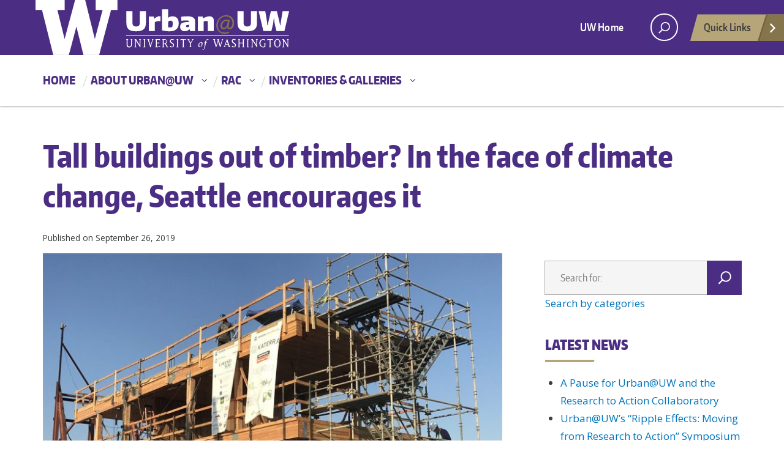

--- FILE ---
content_type: text/html; charset=UTF-8
request_url: https://urban.uw.edu/news/tall-buildings-out-of-timber-in-the-face-of-climate-change-seattle-encourages-it/
body_size: 15319
content:
<!DOCTYPE html><html xmlns="http://www.w3.org/1999/xhtml" lang="en" xml:lang="en" class="no-js"> <head> <title> Tall buildings out of timber? In the face of climate change, Seattle encourages it | Urban@UW </title> <meta charset="utf-8"> <meta name="description" content="In the next few years, Ballard will be home to Seattle's first high-rise made almost entirely out of wood. A new study led by Indroneil Gaguly, associate professor of UW's School of Environmental and Forest Sciences, claims that construction on a cross-laminated timber high-rise emits roughly 25% less carbon dioxide than if the high-rise were concrete."> <meta name="viewport" content="width=device-width, initial-scale=1">  <meta name='robots' content='max-image-preview:large'><link rel='dns-prefetch' href='//fonts.googleapis.com'><link rel="alternate" type="application/rss+xml" title="Urban@UW &raquo; Feed" href="/feed/"><link rel="alternate" title="oEmbed (JSON)" type="application/json+oembed" href="/wp-json/oembed/1.0/embed?url=https%3A%2F%2Furban.uw.edu%2Fnews%2Ftall-buildings-out-of-timber-in-the-face-of-climate-change-seattle-encourages-it%2F"><link rel="alternate" title="oEmbed (XML)" type="text/xml+oembed" href="/wp-json/oembed/1.0/embed?url=https%3A%2F%2Furban.uw.edu%2Fnews%2Ftall-buildings-out-of-timber-in-the-face-of-climate-change-seattle-encourages-it%2F&#038;format=xml"><script src="//www.googletagmanager.com/gtag/js?id=G-LCDKCYCX1N"  data-cfasync="false" data-wpfc-render="false" type="text/javascript" async></script><script data-cfasync="false" data-wpfc-render="false" type="text/javascript">var mi_version = '9.11.1';var mi_track_user = true;var mi_no_track_reason = '';var MonsterInsightsDefaultLocations = {"page_location":"https:\/\/urban.uw.edu\/news\/tall-buildings-out-of-timber-in-the-face-of-climate-change-seattle-encourages-it\/"};if ( typeof MonsterInsightsPrivacyGuardFilter === 'function' ) {var MonsterInsightsLocations = (typeof MonsterInsightsExcludeQuery === 'object') ? MonsterInsightsPrivacyGuardFilter( MonsterInsightsExcludeQuery ) : MonsterInsightsPrivacyGuardFilter( MonsterInsightsDefaultLocations );} else {var MonsterInsightsLocations = (typeof MonsterInsightsExcludeQuery === 'object') ? MonsterInsightsExcludeQuery : MonsterInsightsDefaultLocations;}var disableStrs = [
'ga-disable-G-LCDKCYCX1N',];
function __gtagTrackerIsOptedOut() {for (var index = 0; index < disableStrs.length; index++) {if (document.cookie.indexOf(disableStrs[index] + '=true') > -1) {return true;}}return false;}
if (__gtagTrackerIsOptedOut()) {for (var index = 0; index < disableStrs.length; index++) {window[disableStrs[index]] = true;}}
function __gtagTrackerOptout() {for (var index = 0; index < disableStrs.length; index++) {document.cookie = disableStrs[index] + '=true; expires=Thu, 31 Dec 2099 23:59:59 UTC; path=/';window[disableStrs[index]] = true;}}if ('undefined' === typeof gaOptout) {function gaOptout() {__gtagTrackerOptout();}}window.dataLayer = window.dataLayer || [];window.MonsterInsightsDualTracker = {helpers: {},trackers: {},};if (mi_track_user) {function __gtagDataLayer() {dataLayer.push(arguments);}function __gtagTracker(type, name, parameters) {if (!parameters) {parameters = {};}if (parameters.send_to) {__gtagDataLayer.apply(null, arguments);return;}if (type === 'event') {parameters.send_to = monsterinsights_frontend.v4_id;var hookName = name;if (typeof parameters['event_category'] !== 'undefined') {hookName = parameters['event_category'] + ':' + name;}if (typeof MonsterInsightsDualTracker.trackers[hookName] !== 'undefined') {MonsterInsightsDualTracker.trackers[hookName](parameters);} else {__gtagDataLayer('event', name, parameters);}} else {__gtagDataLayer.apply(null, arguments);}}__gtagTracker('js', new Date());__gtagTracker('set', {'developer_id.dZGIzZG': true,});if ( MonsterInsightsLocations.page_location ) {__gtagTracker('set', MonsterInsightsLocations);}__gtagTracker('config', 'G-LCDKCYCX1N', {"forceSSL":"true","link_attribution":"true"} );window.gtag = __gtagTracker;(function () {

var noopfn = function () {return null;};var newtracker = function () {return new Tracker();};var Tracker = function () {return null;};var p = Tracker.prototype;p.get = noopfn;p.set = noopfn;p.send = function () {var args = Array.prototype.slice.call(arguments);args.unshift('send');__gaTracker.apply(null, args);};var __gaTracker = function () {var len = arguments.length;if (len === 0) {return;}var f = arguments[len - 1];if (typeof f !== 'object' || f === null || typeof f.hitCallback !== 'function') {if ('send' === arguments[0]) {var hitConverted, hitObject = false, action;if ('event' === arguments[1]) {if ('undefined' !== typeof arguments[3]) {hitObject = {'eventAction': arguments[3],'eventCategory': arguments[2],'eventLabel': arguments[4],'value': arguments[5] ? arguments[5] : 1,}}}if ('pageview' === arguments[1]) {if ('undefined' !== typeof arguments[2]) {hitObject = {'eventAction': 'page_view','page_path': arguments[2],}}}if (typeof arguments[2] === 'object') {hitObject = arguments[2];}if (typeof arguments[5] === 'object') {Object.assign(hitObject, arguments[5]);}if ('undefined' !== typeof arguments[1].hitType) {hitObject = arguments[1];if ('pageview' === hitObject.hitType) {hitObject.eventAction = 'page_view';}}if (hitObject) {action = 'timing' === arguments[1].hitType ? 'timing_complete' : hitObject.eventAction;hitConverted = mapArgs(hitObject);__gtagTracker('event', action, hitConverted);}}return;}function mapArgs(args) {var arg, hit = {};var gaMap = {'eventCategory': 'event_category','eventAction': 'event_action','eventLabel': 'event_label','eventValue': 'event_value','nonInteraction': 'non_interaction','timingCategory': 'event_category','timingVar': 'name','timingValue': 'value','timingLabel': 'event_label','page': 'page_path','location': 'page_location','title': 'page_title','referrer' : 'page_referrer',};for (arg in args) {if (!(!args.hasOwnProperty(arg) || !gaMap.hasOwnProperty(arg))) {hit[gaMap[arg]] = args[arg];} else {hit[arg] = args[arg];}}return hit;}try {f.hitCallback();} catch (ex) {}};__gaTracker.create = newtracker;__gaTracker.getByName = newtracker;__gaTracker.getAll = function () {return [];};__gaTracker.remove = noopfn;__gaTracker.loaded = true;window['__gaTracker'] = __gaTracker;})();} else {console.log("");(function () {function __gtagTracker() {return null;}window['__gtagTracker'] = __gtagTracker;window['gtag'] = __gtagTracker;})();}</script><style id='wp-img-auto-sizes-contain-inline-css' type='text/css'>img:is([sizes=auto i],[sizes^="auto," i]){contain-intrinsic-size:3000px 1500px}</style><link rel='stylesheet' id='wpra-lightbox-css' href='/wp-content/plugins/wp-rss-aggregator/core/css/jquery-colorbox.css?ver=1.4.33' type='text/css' media='all'><style id='wp-emoji-styles-inline-css' type='text/css'>img.wp-smiley,img.emoji{display:inline !important;border:none !important;box-shadow:none !important;height:1em !important;width:1em !important;margin:0 0.07em !important;vertical-align:-0.1em !important;background:none !important;padding:0 !important}</style><link rel='stylesheet' id='searchandfilter-css' href='/wp-content/plugins/search-filter/style.css?ver=1' type='text/css' media='all'><link rel='stylesheet' id='uw-master-css' href='/wp-content/themes/urbanuw/style.css?ver=0.1' type='text/css' media='all'><link rel='stylesheet' id='google-font-open-css' href='https://fonts.googleapis.com/css?family=Open+Sans%3A400italic%2C700italic%2C400%2C700&#038;ver=3.6' type='text/css' media='all'><link rel='stylesheet' id='tmm-css' href='/wp-content/plugins/team-members/inc/css/tmm_style.css?ver=6.9' type='text/css' media='all'><script type="text/javascript" src="/wp-content/plugins/google-analytics-premium/assets/js/frontend-gtag.min.js?ver=9.11.1" id="monsterinsights-frontend-script-js" async="async" data-wp-strategy="async"></script><script data-cfasync="false" data-wpfc-render="false" type="text/javascript" id='monsterinsights-frontend-script-js-extra'>var monsterinsights_frontend = {"js_events_tracking":"true","download_extensions":"doc,pdf,ppt,zip,xls,docx,pptx,xlsx","inbound_paths":"[{\"path\":\"\\\/go\\\/\",\"label\":\"affiliate\"},{\"path\":\"\\\/recommend\\\/\",\"label\":\"affiliate\"}]","home_url":"https:\/\/urban.uw.edu","hash_tracking":"false","v4_id":"G-LCDKCYCX1N"};</script><script type="text/javascript" src="/wp-content/plugins/wp-optimize-premium/js/send-command-4-4-1.min.js?ver=4.4.1" id="wp-optimize-send-command-js"></script><script type="text/javascript" src="/wp-content/plugins/wp-optimize-premium/js/wpo-lazy-load-4-4-1.min.js?ver=4.4.1" id="wp-optimize-lazy-load-js"></script><script type="text/javascript" src="/wp-content/themes/urbanuw/js/libraries/jquery.min.js?ver=1.11.3" id="jquery-js"></script><script type="text/javascript" src="/wp-includes/js/underscore.min.js?ver=1.13.7" id="underscore-js"></script><script type="text/javascript" src="/wp-includes/js/backbone.min.js?ver=1.6.0" id="backbone-js"></script><script type="text/javascript" id="site-js-extra">
var style_dir = "https://urban.uw.edu";
var jetpackCarouselStrings = {"widths":[370,700,1000,1200,1400,2000],"is_logged_in":"","lang":"en","ajaxurl":"/wp-admin/admin-ajax.php","nonce":"cd0d74f227","display_exif":"1","display_geo":"","background_color":"white","download_original":"View full size \u003Cspan class=\"photo-size\"\u003E{0}\u003Cspan class=\"photo-size-times\"\u003E\u00d7\u003C/span\u003E{1}\u003C/span\u003E","camera":"Camera","aperture":"Aperture","shutter_speed":"Shutter Speed","focal_length":"Focal Length","require_name_email":"1","login_url":"/wp-login.php?redirect_to=https%3A%2F%2Furban.uw.edu%2Fnews%2Ftall-buildings-out-of-timber-in-the-face-of-climate-change-seattle-encourages-it%2F"};
//# sourceURL=site-js-extra

</script><script type="text/javascript" src="/wp-content/themes/urbanuw/js/site.js?ver=1.0.3" id="site-js"></script><link rel="https://api.w.org/" href="/wp-json/"><link rel="EditURI" type="application/rsd+xml" title="RSD" href="/xmlrpc.php?rsd"><meta name="generator" content="WordPress 6.9"><link rel="canonical" href="/news/tall-buildings-out-of-timber-in-the-face-of-climate-change-seattle-encourages-it/"><link rel='shortlink' href='/?p=3897'><style type="text/css" id="wp-custom-css">body.single-news .uw-breadcrumbs{display:none}body.home #twitter h2,body.home #twitter .twitter-timeline{display:none !important}</style> <!--[if lt IE 9]> <script src="/wp-content/themes/urbanuw/assets/ie/js/html5shiv.js" type="text/javascript"></script> <script src="/wp-content/themes/urbanuw/assets/ie/js/respond.js" type="text/javascript"></script> <link rel='stylesheet' href='/wp-content/themes/urbanuw/assets/ie/css/ie.css' type='text/css' media='all'> <![endif]--> </head> <!--[if lt IE 9]> <body class="wp-singular news-template-default single single-news postid-3897 wp-theme-urbanuw lt-ie9 site-"> <![endif]--> <!--[if gt IE 8]><!--> <body class="wp-singular news-template-default single single-news postid-3897 wp-theme-urbanuw site-" > <!--<![endif]--> <a role="main" id="main-content" href="#main_content" class='screen-reader-shortcut'>Skip to main content</a> <div id="uwsearcharea" aria-hidden="true" class="uw-search-bar-container"></div>  <div id="uw-container"> <div id="uw-container-inner"> <header class="uw-thinstrip"> <div class="container"> <a href="https://urban.uw.edu" title="Urban@UW Home" class="uw-patch">Urban@UW</a> </div> <div class='align-right'> <nav class="uw-thin-strip-nav" aria-label='role navigation'> <ul class="uw-thin-links"> <li><a href="//uw.edu/" title="UW Home">UW Home</a></li> </ul> </nav> <nav id='search-quicklinks' aria-label='search and quick links'> <button class='uw-search' aria-owns='uwsearcharea' aria-controls='uwsearcharea' aria-expanded='false' aria-label='open search area' aria-haspopup='true'><!--[if gt IE 8]><!--> <svg version="1.1" xmlns="http://www.w3.org/2000/svg" xmlns:xlink="http://www.w3.org/1999/xlink" x="0px" y="0px" width="19px" height="51px" viewBox="0 0 18.776 51.062" enable-background="new 0 0 18.776 51.062" xml:space="preserve" focusable="false"> <g> <path fill="#FFFFFF" d="M3.537,7.591C3.537,3.405,6.94,0,11.128,0c4.188,0,7.595,3.406,7.595,7.591 c0,4.187-3.406,7.593-7.595,7.593C6.94,15.185,3.537,11.778,3.537,7.591z M5.245,7.591c0,3.246,2.643,5.885,5.884,5.885 c3.244,0,5.89-2.64,5.89-5.885c0-3.245-2.646-5.882-5.89-5.882C7.883,1.71,5.245,4.348,5.245,7.591z"/> <rect x="2.418" y="11.445" transform="matrix(0.7066 0.7076 -0.7076 0.7066 11.7842 2.0922)" fill="#FFFFFF" width="1.902" height="7.622"/> </g> <path fill="#FFFFFF" d="M3.501,47.864c0.19,0.194,0.443,0.29,0.694,0.29c0.251,0,0.502-0.096,0.695-0.29l5.691-5.691l5.692,5.691 c0.192,0.194,0.443,0.29,0.695,0.29c0.25,0,0.503-0.096,0.694-0.29c0.385-0.382,0.385-1.003,0-1.388l-5.692-5.691l5.692-5.692 c0.385-0.385,0.385-1.005,0-1.388c-0.383-0.385-1.004-0.385-1.389,0l-5.692,5.691L4.89,33.705c-0.385-0.385-1.006-0.385-1.389,0 c-0.385,0.383-0.385,1.003,0,1.388l5.692,5.692l-5.692,5.691C3.116,46.861,3.116,47.482,3.501,47.864z"/> </svg><!--<![endif]--> </button> <button class='uw-quicklinks' aria-haspopup='true' aria-expanded="false" aria-label="Open quick links">Quick Links<svg version="1.1" xmlns="http://www.w3.org/2000/svg" x="0px" y="0px" width="15.63px" height="69.13px" viewBox="0 0 15.63 69.13" enable-background="new 0 0 15.63 69.13" xml:space="preserve" focusable="false"><polygon fill="#FFFFFF" points="12.8,7.776 12.803,7.773 5.424,0 3.766,1.573 9.65,7.776 3.766,13.98 5.424,15.553 12.803,7.78"/><polygon fill="#FFFFFF" points="9.037,61.351 9.036,61.351 14.918,55.15 13.26,53.577 7.459,59.689 1.658,53.577 0,55.15 5.882,61.351 5.882,61.351 5.884,61.353 0,67.557 1.658,69.13 7.459,63.019 13.26,69.13 14.918,67.557 9.034,61.353"/></svg></button> </nav> </div></header> <nav id="dawgdrops" aria-label="Main menu"><div class="dawgdrops-inner container" role="application"><ul id="menu-main-navigation" class="dawgdrops-nav"><li class="dawgdrops-item"><a href="/" title="Home" id="home">Home</a></li><li class="dawgdrops-item"><a href="/about/about-urbanuw/" class="dropdown-toggle" title="About Urban@UW" aria-controls="menu-2567" aria-expanded="false" aria-haspopup="true" id="2567">About Urban@UW</a><ul role="group" id="menu-2567" aria-labelledby='2567' aria-expanded="false" class="dawgdrops-menu"><li><a href="/about/a-pause/" tabindex="-1" title="A Pause for Urban@UW and the RAC" id="a-pause-for-urbanuw-and-the-rac">A Pause for Urban@UW and the RAC</a></li><li><a href="/initiatives/" tabindex="-1" title="Initiatives" id="initiatives-2">Initiatives</a></li></ul></li><li class="dawgdrops-item"><a href="/rac/" class="dropdown-toggle" title="RAC" aria-controls="menu-rac" aria-expanded="false" aria-haspopup="true" id="rac">RAC</a><ul role="group" id="menu-rac" aria-labelledby='rac' aria-expanded="false" class="dawgdrops-menu"><li><a href="/rac/about-the-rac/" tabindex="-1" title="About the RAC" id="6018">About the RAC</a></li><li><a href="/rac/research-to-action-teams-2023-2024/" tabindex="-1" title="RAC Teams 2023-2024" id="6713">RAC Teams 2023-2024</a></li><li><a href="/rac/research-to-action-teams-2024-25/" tabindex="-1" title="RAC Teams 2024-2025" id="6712">RAC Teams 2024-2025</a></li><li><a href="/rac/collaboration-resources/" tabindex="-1" title="Collaboration Resources" id="6181">Collaboration Resources</a></li></ul></li><li class="dawgdrops-item"><a href="/inventories-galleries/" class="dropdown-toggle" title="Inventories &amp; Galleries" aria-controls="menu-2627" aria-expanded="false" aria-haspopup="true" id="2627">Inventories &amp; Galleries</a><ul role="group" id="menu-2627" aria-labelledby='2627' aria-expanded="false" class="dawgdrops-menu"><li><a href="/inventories-galleries/centers-labs/" tabindex="-1" title="Centers &amp; Labs @ UW" id="centers-labs-uw">Centers &amp; Labs @ UW</a></li><li><a href="/inventories-galleries/courses/" tabindex="-1" title="Courses @ UW" id="courses-uw-2">Courses @ UW</a></li><li><a href="/inventories-galleries/degree-programs/" tabindex="-1" title="Degree Programs @ UW" id="degree-programs-uw-2">Degree Programs @ UW</a></li><li><a href="/inventories-galleries/urban-research-tools/" tabindex="-1" title="Urban Research Tool Gallery" id="urban-research-tool-gallery">Urban Research Tool Gallery</a></li><li><a href="/inventories-galleries/maps/" tabindex="-1" title="Urban Map Gallery" id="urban-map-gallery-2">Urban Map Gallery</a></li><li><a href="/inventories-galleries/external-research/" tabindex="-1" title="Urban Research Beyond UW" id="urban-research-beyond-uw-2">Urban Research Beyond UW</a></li></ul></li></ul></div></nav><div class="uw-hero-image hero-blank"> <h1 class="container uw-site-title-blank">Tall buildings out of timber? In the face of climate change, Seattle encourages it</h1></div><div class="container uw-body"> <div class="row"> <div class="col-md-8 uw-content" role='main'> <nav id="mobile-relative" class="frontpage" aria-label="mobile menu"><button class="uw-mobile-menu-toggle">Menu</button><ul class="uw-mobile-menu first-level"><div class="menu-main-navigation-container"><ul id="menu-main-navigation-1" class=""><li id="menu-item-95" class="menu-item menu-item-type-custom menu-item-object-custom menu-item-home menu-item-95"><a href="/">Home</a></li><li id="menu-item-2567" class="menu-item menu-item-type-post_type menu-item-object-page menu-item-has-children menu-item-2567"><a href="/about/about-urbanuw/">About Urban@UW</a><ul class="sub-menu"><li id="menu-item-6945" class="menu-item menu-item-type-post_type menu-item-object-page menu-item-6945"><a href="/about/a-pause/">A Pause for Urban@UW and the RAC</a></li><li id="menu-item-354" class="menu-item menu-item-type-post_type_archive menu-item-object-initiatives menu-item-354"><a href="/initiatives/">Initiatives</a></li></ul></li><li id="menu-item-5968" class="menu-item menu-item-type-post_type menu-item-object-page menu-item-has-children menu-item-5968"><a href="/rac/">RAC</a><ul class="sub-menu"><li id="menu-item-6018" class="menu-item menu-item-type-post_type menu-item-object-page menu-item-6018"><a href="/rac/about-the-rac/">About the RAC</a></li><li id="menu-item-6713" class="menu-item menu-item-type-post_type menu-item-object-page menu-item-6713"><a href="/rac/research-to-action-teams-2023-2024/">RAC Teams 2023-2024</a></li><li id="menu-item-6712" class="menu-item menu-item-type-post_type menu-item-object-page menu-item-6712"><a href="/rac/research-to-action-teams-2024-25/">RAC Teams 2024-2025</a></li><li id="menu-item-6181" class="menu-item menu-item-type-post_type menu-item-object-page menu-item-6181"><a href="/rac/collaboration-resources/">Collaboration Resources</a></li></ul></li><li id="menu-item-2627" class="menu-item menu-item-type-post_type menu-item-object-page menu-item-has-children menu-item-2627"><a href="/inventories-galleries/">Inventories &amp; Galleries</a><ul class="sub-menu"><li id="menu-item-2628" class="menu-item menu-item-type-post_type_archive menu-item-object-centerslabs menu-item-2628"><a href="/inventories-galleries/centers-labs/">Centers &amp; Labs @ UW</a></li><li id="menu-item-2629" class="menu-item menu-item-type-post_type_archive menu-item-object-courses menu-item-2629"><a href="/inventories-galleries/courses/">Courses @ UW</a></li><li id="menu-item-2630" class="menu-item menu-item-type-post_type_archive menu-item-object-degreeprograms menu-item-2630"><a href="/inventories-galleries/degree-programs/">Degree Programs @ UW</a></li><li id="menu-item-3653" class="menu-item menu-item-type-post_type menu-item-object-page menu-item-3653"><a href="/inventories-galleries/urban-research-tools/">Urban Research Tool Gallery</a></li><li id="menu-item-2633" class="menu-item menu-item-type-post_type_archive menu-item-object-maps menu-item-2633"><a href="/inventories-galleries/maps/">Urban Map Gallery</a></li><li id="menu-item-2634" class="menu-item menu-item-type-post_type_archive menu-item-object-externalresearch menu-item-2634"><a href="/inventories-galleries/external-research/">Urban Research Beyond UW</a></li></ul></li></ul></div></ul></nav> <nav class='uw-breadcrumbs' aria-label='breadcrumbs'><ul><li><a href="/" title="Urban@UW">Urban@UW</a><li><li><a href="/news/" title="News">News</a><li class="current"><span>Tall buildings out of timber? In the face of climate change, Seattle encourages it</span></ul></nav> <div id='main_content' class="uw-body-copy" tabindex="-1"> <p style="font-size: 0.8em">Published on September 26, 2019</p> <figure> <img width="768" height="576" src="[data-uri]" class="attachment-medium_large size-medium_large wp-post-image lazyload" alt="Construction on a cross-laminated timber high-rise emits 25% less carbon dioxide than a concrete building." decoding="async" fetchpriority="high" sizes="(max-width: 768px) 100vw, 768px" data-attachment-id="3898" data-orig-file="/wp-content/uploads/sites/61/2019/09/ctl.jpg" data-orig-size="1024,768" data-comments-opened="" data-image-meta="{&quot;aperture&quot;:&quot;0&quot;,&quot;credit&quot;:&quot;&quot;,&quot;camera&quot;:&quot;iPhone 7&quot;,&quot;caption&quot;:&quot;&quot;,&quot;created_timestamp&quot;:&quot;1499325115&quot;,&quot;copyright&quot;:&quot;&quot;,&quot;focal_length&quot;:&quot;4&quot;,&quot;iso&quot;:&quot;20&quot;,&quot;shutter_speed&quot;:&quot;0.00052192066805846&quot;,&quot;title&quot;:&quot;&quot;,&quot;orientation&quot;:&quot;0&quot;,&quot;keywords&quot;:&quot;Array&quot;}" data-image-title="ctl" data-image-description="" data-medium-file="/wp-content/uploads/sites/61/2019/09/ctl-300x225.jpg" data-large-file="/wp-content/uploads/sites/61/2019/09/ctl-1024x768.jpg" data-src="/wp-content/uploads/sites/61/2019/09/ctl-768x576.jpg" data-srcset="/wp-content/uploads/sites/61/2019/09/ctl-768x576.jpg 768w, /wp-content/uploads/sites/61/2019/09/ctl-300x225.jpg 300w, /wp-content/uploads/sites/61/2019/09/ctl.jpg 1024w, /wp-content/uploads/sites/61/2019/09/ctl-375x281.jpg 375w, /wp-content/uploads/sites/61/2019/09/ctl-750x563.jpg 750w, /wp-content/uploads/sites/61/2019/09/ctl-108x81.jpg 108w"> <figcaption style="font-size:14px;"> Construction on a cross-laminated timber high-rise emits 25% less carbon dioxide than a concrete building. Image Credit: Andre Barbosa, Oregon State University. CC BY-SA 2.0. </figcaption> </figure> <br> <p>The loggers who worked in Ballard when it was Shingletown, a center of the national timber industry, are long gone. And only a few wooden landmarks of the timber heyday, mostly churches, still exist on Ballard’s low-slung skyline.</p><p>But as concerns over climate change give new life to wooden building design, that could change.</p><p>In the coming years, Ballard will be home to Seattle’s first tall building built almost entirely from wood. Rising eight stories from the current Ballard Blossom florist on Market Street will be a hotel built principally from cross-laminated timber, or CLT — durable panels made from binding layers of wooden planks with adhesive.</p><p>Cross-laminated timber is touted as an environmentally sustainable alternative to concrete and steel, <span class="annotated" data-st-annotation-ref="92d47f">which generate large quantities of greenhouse gases in their production. </span>Loggers and environmentalists alike say that building with cross-laminated timber needs to be one part of the response to climate change.</p><p>The huge environmental benefits of cross-laminated timber are its biggest draw: Construction on a cross-laminated timber high-rise emits roughly 25% less carbon dioxide than if the high-rise were concrete, according to a University of Washington study.</p><p>“When we take the wood out of the forest, we are planting new forest and sequestering new carbon,” said <a href="https://environment.uw.edu/faculty/indroneil-ganguly/">Indroneil Ganguly</a>, associate professor at the UW’s <a href="https://sefs.uw.edu/">School of Environmental and Forest Sciences</a> and one of the authors of the study. Building with timber, he said, is “almost like multiplying the acres of forest.”</p><p>&nbsp;</p><p><em>Continue reading at the <a href="https://www.seattletimes.com/business/real-estate/seattle-to-see-tall-wooden-buildings-considered-sustainable-alternatives-to-concrete/">Seattle Times</a>.</em></p><br> Originally written by <a class="p-author h-card hcard url fn" href="https://www.seattletimes.com/author/katherine-khashimova-long/" rel="author">Katherine Khashimova Long</a> for the <a href="https://www.seattletimes.com/business/real-estate/seattle-to-see-tall-wooden-buildings-considered-sustainable-alternatives-to-concrete/"><em>Seattle Times</em></a>. </div> </div> <div class="col-md-4 uw-sidebar"> <div class="widget"> <form role="search" method="get" id="searchform" class="searchform" action="/"><div><label class="screen-reader-text" for="s">Search for:</label><input type="text" value="" name="s" id="s" placeholder="Search for:" autocomplete="off"><input type="submit" id="searchsubmit" value="Search"></div></form> <style>.categories li[dropdown] > a::after{content:" ▼"}.categories a::after{font-size:12px;vertical-align:middle;color:#333}.categories > ul{width:100%}</style><a id="searchCategoryButton" onclick="searchCategoryToggle()" style="cursor: pointer;">Search by categories</a><div class="categories" show="0" style="display: none;"><ul class="category_dropdown"><h4>Colleges and Units</h4><li class="cat-item cat-item-281"><a href="/colleges-and-units/college-of-arts-and-sciences/">College of Arts and Sciences</a><ul class='children'><li class="cat-item cat-item-282"><a href="/colleges-and-units/college-of-arts-and-sciences/american-ethnic-studies/">American Ethnic Studies</a></li><li class="cat-item cat-item-283"><a href="/colleges-and-units/college-of-arts-and-sciences/american-indian-studies/">American Indian Studies</a></li><li class="cat-item cat-item-284"><a href="/colleges-and-units/college-of-arts-and-sciences/anthropology/">Anthropology</a></li><li class="cat-item cat-item-285"><a href="/colleges-and-units/college-of-arts-and-sciences/applied-mathematics/">Applied Mathematics</a></li><li class="cat-item cat-item-286"><a href="/colleges-and-units/college-of-arts-and-sciences/asian-languages-and-literature/">Asian Languages and Literature</a></li><li class="cat-item cat-item-288"><a href="/colleges-and-units/college-of-arts-and-sciences/biology/">Biology</a></li><li class="cat-item cat-item-289"><a href="/colleges-and-units/college-of-arts-and-sciences/chemistry/">Chemistry</a></li><li class="cat-item cat-item-291"><a href="/colleges-and-units/college-of-arts-and-sciences/communication/">Communication</a></li><li class="cat-item cat-item-292"><a href="/colleges-and-units/college-of-arts-and-sciences/comparative-history-of-ideas/">Comparative History of Ideas</a></li><li class="cat-item cat-item-293"><a href="/colleges-and-units/college-of-arts-and-sciences/comparative-literature-cinema-media/">Comparative Literature, Cinema &amp; Media</a></li><li class="cat-item cat-item-295"><a href="/colleges-and-units/college-of-arts-and-sciences/drama/">Drama</a></li><li class="cat-item cat-item-296"><a href="/colleges-and-units/college-of-arts-and-sciences/dxarts/">DXARTS</a></li><li class="cat-item cat-item-297"><a href="/colleges-and-units/college-of-arts-and-sciences/economics/">Economics</a></li><li class="cat-item cat-item-298"><a href="/colleges-and-units/college-of-arts-and-sciences/english/">English</a></li><li class="cat-item cat-item-299"><a href="/colleges-and-units/college-of-arts-and-sciences/french-italian-studies/">French &amp; Italian Studies</a></li><li class="cat-item cat-item-300"><a href="/colleges-and-units/college-of-arts-and-sciences/gender-women-sexuality-studies/">Gender, Women &amp; Sexuality Studies</a></li><li class="cat-item cat-item-301"><a href="/colleges-and-units/college-of-arts-and-sciences/geography/">Geography</a></li><li class="cat-item cat-item-302"><a href="/colleges-and-units/college-of-arts-and-sciences/germanics/">Germanics</a></li><li class="cat-item cat-item-303"><a href="/colleges-and-units/college-of-arts-and-sciences/history/">History</a></li><li class="cat-item cat-item-304"><a href="/colleges-and-units/college-of-arts-and-sciences/jackson-school-of-international-studies/">Jackson School of International Studies</a></li><li class="cat-item cat-item-305"><a href="/colleges-and-units/college-of-arts-and-sciences/law-societies-justice/">Law, Societies &amp; Justice</a></li><li class="cat-item cat-item-306"><a href="/colleges-and-units/college-of-arts-and-sciences/linguistics/">Linguistics</a></li><li class="cat-item cat-item-309"><a href="/colleges-and-units/college-of-arts-and-sciences/near-eastern-languages-civilization/">Near Eastern Languages &amp; Civilization</a></li><li class="cat-item cat-item-310"><a href="/colleges-and-units/college-of-arts-and-sciences/philosophy/">Philosophy</a></li><li class="cat-item cat-item-311"><a href="/colleges-and-units/college-of-arts-and-sciences/physics/">Physics</a></li><li class="cat-item cat-item-312"><a href="/colleges-and-units/college-of-arts-and-sciences/political-science/">Political Science</a></li><li class="cat-item cat-item-313"><a href="/colleges-and-units/college-of-arts-and-sciences/psychology/">Psychology</a></li><li class="cat-item cat-item-315"><a href="/colleges-and-units/college-of-arts-and-sciences/school-of-art-art-history-design/">School of Art + Art History + Design</a></li><li class="cat-item cat-item-316"><a href="/colleges-and-units/college-of-arts-and-sciences/simpson-center-for-the-humanities/">Simpson Center for the Humanities</a></li><li class="cat-item cat-item-318"><a href="/colleges-and-units/college-of-arts-and-sciences/sociology/">Sociology</a></li><li class="cat-item cat-item-319"><a href="/colleges-and-units/college-of-arts-and-sciences/spanish-portuguese-studies/">Spanish &amp; Portuguese Studies</a></li><li class="cat-item cat-item-321"><a href="/colleges-and-units/college-of-arts-and-sciences/statistics/">Statistics</a></li></ul></li><li class="cat-item cat-item-322"><a href="/colleges-and-units/college-of-built-environments/">College of Built Environments</a><ul class='children'><li class="cat-item cat-item-323"><a href="/colleges-and-units/college-of-built-environments/architecture/">Architecture</a></li><li class="cat-item cat-item-324"><a href="/colleges-and-units/college-of-built-environments/built-environment-phd/">Built Environment PhD</a></li><li class="cat-item cat-item-431"><a href="/colleges-and-units/college-of-built-environments/community-environment-and-planning/">Community, Environment, and Planning</a></li><li class="cat-item cat-item-325"><a href="/colleges-and-units/college-of-built-environments/construction-management/">Construction Management</a></li><li class="cat-item cat-item-326"><a href="/colleges-and-units/college-of-built-environments/landscape-architecture/">Landscape Architecture</a></li><li class="cat-item cat-item-327"><a href="/colleges-and-units/college-of-built-environments/runstad-dept-real-estate/">Runstad Department of Real Estate</a></li><li class="cat-item cat-item-328"><a href="/colleges-and-units/college-of-built-environments/urban-design-planning/">Urban Design &amp; Planning</a></li></ul></li><li class="cat-item cat-item-329"><a href="/colleges-and-units/college-of-education/">College of Education</a><ul class='children'><li class="cat-item cat-item-341"><a href="/colleges-and-units/college-of-education/immigration-and-schooling/">Immigration and Schooling</a></li><li class="cat-item cat-item-344"><a href="/colleges-and-units/college-of-education/learning-sciences-and-human-development/">Learning Sciences and Human Development</a></li><li class="cat-item cat-item-346"><a href="/colleges-and-units/college-of-education/multicultural-education/">Multicultural Education</a></li><li class="cat-item cat-item-347"><a href="/colleges-and-units/college-of-education/policy-educational-reform/">Policy &amp; Educational Reform</a></li><li class="cat-item cat-item-351"><a href="/colleges-and-units/college-of-education/science-mathematics/">Science &amp; Mathematics</a></li></ul></li><li class="cat-item cat-item-356"><a href="/colleges-and-units/college-of-engineering/">College of Engineering</a><ul class='children'><li class="cat-item cat-item-358"><a href="/colleges-and-units/college-of-engineering/chemical-engineering/">Chemical Engineering</a></li><li class="cat-item cat-item-359"><a href="/colleges-and-units/college-of-engineering/civil-and-environmental-engineering/">Civil and Environmental Engineering</a><ul class='children'><li class="cat-item cat-item-447"><a href="/colleges-and-units/college-of-engineering/civil-and-environmental-engineering/transportation-engineering/">Transportation Engineering</a></li></ul></li><li class="cat-item cat-item-360"><a href="/colleges-and-units/college-of-engineering/computer-science-and-engineering/">Computer Science and Engineering</a></li><li class="cat-item cat-item-361"><a href="/colleges-and-units/college-of-engineering/electrical-engineering/">Electrical Engineering</a></li><li class="cat-item cat-item-362"><a href="/colleges-and-units/college-of-engineering/human-centered-design-engineering/">Human Centered Design &amp; Engineering</a></li><li class="cat-item cat-item-363"><a href="/colleges-and-units/college-of-engineering/industrial-systems-engineering/">Industrial &amp; Systems Engineering</a></li><li class="cat-item cat-item-364"><a href="/colleges-and-units/college-of-engineering/materials-science-engineering/">Materials Science &amp; Engineering</a></li><li class="cat-item cat-item-365"><a href="/colleges-and-units/college-of-engineering/mechanical-engineering/">Mechanical Engineering</a></li><li class="cat-item cat-item-366"><a href="/colleges-and-units/college-of-engineering/william-e-boeing-department-of-aeronautics-astronautics/">William E. Boeing Department of Aeronautics &amp; Astronautics</a></li></ul></li><li class="cat-item cat-item-367"><a href="/colleges-and-units/college-of-the-environment/">College of the Environment</a><ul class='children'><li class="cat-item cat-item-368"><a href="/colleges-and-units/college-of-the-environment/climate-impacts-group/">Climate Impacts Group</a></li><li class="cat-item cat-item-369"><a href="/colleges-and-units/college-of-the-environment/department-of-atmospheric-sciences/">Department of Atmospheric Sciences</a></li><li class="cat-item cat-item-370"><a href="/colleges-and-units/college-of-the-environment/department-of-earth-and-space-sciences/">Department of Earth and Space Sciences</a></li><li class="cat-item cat-item-373"><a href="/colleges-and-units/college-of-the-environment/program-on-the-environment/">Program on the Environment</a></li><li class="cat-item cat-item-375"><a href="/colleges-and-units/college-of-the-environment/school-of-aquatic-and-fishery-sciences/">School of Aquatic and Fishery Sciences</a></li><li class="cat-item cat-item-376"><a href="/colleges-and-units/college-of-the-environment/school-of-environmental-and-forest-sciences/">School of Environmental and Forest Sciences</a></li><li class="cat-item cat-item-377"><a href="/colleges-and-units/college-of-the-environment/school-of-marine-and-environmental-affairs/">School of Marine and Environmental Affairs</a></li><li class="cat-item cat-item-378"><a href="/colleges-and-units/college-of-the-environment/school-of-oceanography/">School of Oceanography</a></li><li class="cat-item cat-item-379"><a href="/colleges-and-units/college-of-the-environment/uw-botanic-gardens/">UW Botanic Gardens</a></li><li class="cat-item cat-item-381"><a href="/colleges-and-units/college-of-the-environment/washington-sea-grant/">Washington Sea Grant</a></li></ul></li><li class="cat-item cat-item-430"><a href="/colleges-and-units/comotion/">CoMotion</a></li><li class="cat-item cat-item-436"><a href="/colleges-and-units/escience-institute/">eScience Institute</a></li><li class="cat-item cat-item-382"><a href="/colleges-and-units/evans-school-of-public-policy-and-governance/">Evans School of Public Policy and Governance</a><ul class='children'><li class="cat-item cat-item-383"><a href="/colleges-and-units/evans-school-of-public-policy-and-governance/public-affairs/">Public Affairs</a></li></ul></li><li class="cat-item cat-item-384"><a href="/colleges-and-units/foster-school-of-business/">Foster School of Business</a></li><li class="cat-item cat-item-433"><a href="/colleges-and-units/harry-bridges-center-for-labor-studies/">Harry Bridges Center for Labor Studies</a></li><li class="cat-item cat-item-385"><a href="/colleges-and-units/interdisciplinary-studies/">Interdisciplinary Studies</a></li><li class="cat-item cat-item-448"><a href="/colleges-and-units/interschool-or-intercollege-programs/">Interschool or Intercollege Programs</a><ul class='children'><li class="cat-item cat-item-449"><a href="/colleges-and-units/interschool-or-intercollege-programs/university-conjoint-courses/">University Conjoint Courses</a></li></ul></li><li class="cat-item cat-item-445"><a href="/colleges-and-units/resilience-lab/">Resilience Lab</a></li><li class="cat-item cat-item-386"><a href="/colleges-and-units/school-of-dentistry/">School of Dentistry</a></li><li class="cat-item cat-item-387"><a href="/colleges-and-units/school-of-law/">School of Law</a><ul class='children'><li class="cat-item cat-item-388"><a href="/colleges-and-units/school-of-law/global-advancement/">Global Advancement</a></li></ul></li><li class="cat-item cat-item-389"><a href="/colleges-and-units/school-of-medicine/">School of Medicine</a><ul class='children'><li class="cat-item cat-item-390"><a href="/colleges-and-units/school-of-medicine/allergy-and-infectious-diseases/">Allergy and Infectious Diseases</a></li><li class="cat-item cat-item-391"><a href="/colleges-and-units/school-of-medicine/neurology/">Neurology</a></li><li class="cat-item cat-item-392"><a href="/colleges-and-units/school-of-medicine/pediatrics/">Pediatrics</a></li><li class="cat-item cat-item-393"><a href="/colleges-and-units/school-of-medicine/psychiatry-behavioral-sciences/">Psychiatry &amp; Behavioral Sciences</a></li></ul></li><li class="cat-item cat-item-394"><a href="/colleges-and-units/school-of-nursing/">School of Nursing</a><ul class='children'><li class="cat-item cat-item-395"><a href="/colleges-and-units/school-of-nursing/biobehavioral-nursing-and-health-systems/">Biobehavioral Nursing and Health Systems</a></li><li class="cat-item cat-item-397"><a href="/colleges-and-units/school-of-nursing/psychosocial-community-health/">Psychosocial &amp; Community Health</a></li></ul></li><li class="cat-item cat-item-398"><a href="/colleges-and-units/school-of-pharmacy/">School of Pharmacy</a></li><li class="cat-item cat-item-399"><a href="/colleges-and-units/school-of-public-health/">School of Public Health</a><ul class='children'><li class="cat-item cat-item-400"><a href="/colleges-and-units/school-of-public-health/environmental-occupational-health-science/">Environmental &amp; Occupational Health Science</a></li><li class="cat-item cat-item-401"><a href="/colleges-and-units/school-of-public-health/epidemiology/">Epidemiology</a></li><li class="cat-item cat-item-402"><a href="/colleges-and-units/school-of-public-health/global-health/">Global Health</a></li><li class="cat-item cat-item-403"><a href="/colleges-and-units/school-of-public-health/health-systems-population-health/">Health Systems and Population Health</a></li><li class="cat-item cat-item-404"><a href="/colleges-and-units/school-of-public-health/nutritional-sciences/">Nutritional Sciences</a></li></ul></li><li class="cat-item cat-item-405"><a href="/colleges-and-units/school-of-social-work/">School of Social Work</a></li><li class="cat-item cat-item-434"><a href="/colleges-and-units/simpson-center-for-the-humanities-2/">Simpson Center for the Humanities</a></li><li class="cat-item cat-item-406"><a href="/colleges-and-units/the-center-for-studies-in-demography-and-ecology/">The Center for Studies in Demography and Ecology</a></li><li class="cat-item cat-item-432"><a href="/colleges-and-units/the-graduate-school/">The Graduate School</a></li><li class="cat-item cat-item-407"><a href="/colleges-and-units/the-information-school/">The Information School</a><ul class='children'><li class="cat-item cat-item-444"><a href="/colleges-and-units/the-information-school/technology-and-social-change-group-tascha/">Technology and Social Change Group (TASCHA)</a></li></ul></li><li class="cat-item cat-item-408"><a href="/colleges-and-units/university-of-washington/">University of Washington</a><ul class='children'><li class="cat-item cat-item-409"><a href="/colleges-and-units/university-of-washington/facilities-and-services/">Facilities and Services</a></li><li class="cat-item cat-item-446"><a href="/colleges-and-units/university-of-washington/resilience-lab-university-of-washington/">Resilience Lab</a></li><li class="cat-item cat-item-410"><a href="/colleges-and-units/university-of-washington/university-libraries/">University Libraries</a></li></ul></li><li class="cat-item cat-item-411"><a href="/colleges-and-units/uw-bothell/">UW Bothell</a><ul class='children'><li class="cat-item cat-item-412"><a href="/colleges-and-units/uw-bothell/business-administration/">Business Administration</a></li><li class="cat-item cat-item-413"><a href="/colleges-and-units/uw-bothell/educational-studies/">Educational Studies</a></li><li class="cat-item cat-item-414"><a href="/colleges-and-units/uw-bothell/interdisciplinary-arts-sciences/">Interdisciplinary Arts &amp; Sciences (Bothell)</a></li><li class="cat-item cat-item-415"><a href="/colleges-and-units/uw-bothell/physical-sciences/">Physical Sciences</a></li></ul></li><li class="cat-item cat-item-416"><a href="/colleges-and-units/uw-tacoma/">UW Tacoma</a><ul class='children'><li class="cat-item cat-item-417"><a href="/colleges-and-units/uw-tacoma/education/">Education</a></li><li class="cat-item cat-item-420"><a href="/colleges-and-units/uw-tacoma/interdisciplinary-arts-sciences-uw-tacoma/">Interdisciplinary Arts &amp; Sciences (Tacoma)</a></li><li class="cat-item cat-item-418"><a href="/colleges-and-units/uw-tacoma/engineering-and-technology/">School of Engineering and Technology</a></li><li class="cat-item cat-item-419"><a href="/colleges-and-units/uw-tacoma/urban-studies/">Urban Studies</a><ul class='children'><li class="cat-item cat-item-450"><a href="/colleges-and-units/uw-tacoma/urban-studies/sustainable-urban-development/">Sustainable Urban Development</a></li></ul></li></ul></li></ul><ul class="category_dropdown"><h4>Research Topics</h4><li class="cat-item cat-item-261"><a href="/research-topics/advocacy-civic-engagement/">Advocacy &amp; Civic Engagement</a></li><li class="cat-item cat-item-262"><a href="/research-topics/arts-culture/">Arts &amp; Culture</a></li><li class="cat-item cat-item-263"><a href="/research-topics/climate-energy/">Climate &amp; Energy</a></li><li class="cat-item cat-item-264"><a href="/research-topics/data-science-spatial-analysis/">Data Science &amp; Spatial Analysis</a></li><li class="cat-item cat-item-265"><a href="/research-topics/design-building/">Design &amp; Building</a></li><li class="cat-item cat-item-266"><a href="/research-topics/diversity-equity-justice/">Diversity, Equity &amp; Justice</a></li><li class="cat-item cat-item-267"><a href="/research-topics/economy-development/">Economy &amp; Development</a></li><li class="cat-item cat-item-268"><a href="/research-topics/education/">Education</a></li><li class="cat-item cat-item-269"><a href="/research-topics/food/">Food</a></li><li class="cat-item cat-item-270"><a href="/research-topics/health-well-being/">Health &amp; Well Being</a></li><li class="cat-item cat-item-271"><a href="/research-topics/history-preservation/">History &amp; Preservation</a></li><li class="cat-item cat-item-272"><a href="/research-topics/housing-homelessness/">Housing &amp; Homelessness</a></li><li class="cat-item cat-item-273"><a href="/research-topics/infrastructure-transportation/">Infrastructure &amp; Transportation</a></li><li class="cat-item cat-item-274"><a href="/research-topics/innovation-technology/">Innovation &amp; Technology</a></li><li class="cat-item cat-item-275"><a href="/research-topics/land-use-planning/">Land Use &amp; Planning</a></li><li class="cat-item cat-item-276"><a href="/research-topics/natural-hazards/">Natural Hazards</a></li><li class="cat-item cat-item-277"><a href="/research-topics/natural-resources-environment/">Natural Resources &amp; Environment</a></li><li class="cat-item cat-item-278"><a href="/research-topics/policy-law/">Policy &amp; Law</a></li><li class="cat-item cat-item-279"><a href="/research-topics/security-privacy/">Security &amp; Privacy</a></li><li class="cat-item cat-item-280"><a href="/research-topics/water/">Water</a></li></ul></div><script>function searchCategoryToggle(){var $categories = $(".categories"),$button = $("#searchCategoryButton")
if($categories.attr("show") == "1"){$categories.slideUp().attr("show", 0)
$button.text("Search by categories")
} else {$categories
.find(".children")
.hide()
$categories
.slideDown()
.attr("show", 1)
$button
.text("Hide categories")
}}$(".category_dropdown li")
.each(function(){var $li = $(this)
if($li.has(".children").length) {$li.attr("dropdown", "true")
.children("a")
.attr("href", null)
.click(function(){$li.find("ul").slideToggle()
console.log("here", $li, $li.find("ul"))
})
}})
</script> </div> <div class="widget"> <h2 class="widgettitle">Latest News</h2> <ul> <li><a href="/news/a-pause-for-urbanuw-and-the-research-to-action-collaboratory/">A Pause for Urban@UW and the Research to Action Collaboratory</a></li> <li><a href="/news/urbanuws-ripple-effects-moving-from-research-to-action-symposium-and-gallery-exhibition/">Urban@UW’s “Ripple Effects: Moving from Research to Action” Symposium and Gallery Exhibition</a></li> <li><a href="/news/exciting-updates-from-rac-cohort-2/">Exciting Updates from RAC Cohort 2</a></li> <li><a href="/news/urbanuw-is-working-toward-a-future-where-cities-are-hubs-of-innovation-inclusivity-sustainability/">Urban@UW is working toward a future where cities are hubs of innovation, inclusivity, &amp; sustainability.</a></li> <li><a href="/news/join-urbanuw-in-creating-innovative-solutions-for-city-dwellers-today-and-into-the-future/">Join Urban@UW in creating innovative solutions for city dwellers, today and into the future.</a></li> </ul> </div> <div class="widget" style="height:100vh;max-height:800px"> <h2 class="widgettitle">Twitter Feed</h2> <a class="twitter-timeline" data-height="100%" data-link-color="#4b2e83" data-chrome="noheader" href="https://twitter.com/UrbanUW"></a><script async src="//platform.twitter.com/widgets.js"></script> </div> </div> </div></div> <div role="contentinfo" class="uw-footer"> <a href="http://www.washington.edu" class="footer-wordmark">University of Washington</a> <a href="http://www.washington.edu/boundless/"><h3 class="be-boundless">Be boundless</h3></a> <h4>Connect with us:</h4> <nav aria-label="social networking"> <ul class="footer-social"> <li><a class="facebook" href="https://www.facebook.com/urbanatuw">Facebook</a></li> <li><a class="twitter" href="https://twitter.com/UrbanUW">Twitter</a></li> <li><a class="instagram" href="https://www.instagram.com/urbanuw/">Instagram</a></li> </ul> </nav> <nav aria-label="footer navigation"> <ul class="footer-links"> <li><a href="http://www.uw.edu/accessibility">Accessibility</a></li> <li><a href="/about/about-urbanuw/">About Us</a></li> <li><a href="/about/contact/">Contact Us</a></li> <li><a href="http://www.washington.edu/online/privacy/">Privacy</a></li> <li><a href="http://www.washington.edu/online/terms/">Terms</a></li> </ul> </nav> <p>&copy; 2026 University of Washington | Seattle, WA</p> </div> </div> </div><script type="speculationrules">{"prefetch":[{"source":"document","where":{"and":[{"href_matches":"/*"},{"not":{"href_matches":["/wp-*.php","/wp-admin/*","/wp-content/uploads/sites/61/*","/wp-content/*","/wp-content/plugins/*","/wp-content/themes/urbanuw/*","/*\\?(.+)"]}},{"not":{"selector_matches":"a[rel~=\"nofollow\"]"}},{"not":{"selector_matches":".no-prefetch, .no-prefetch a"}}]},"eagerness":"conservative"}]}</script><script type="text/javascript">
if ( typeof(jQuery) !== 'undefined' ) {jQuery( document ).ready(function(){function monsterinsights_scroll_tracking_load() {if ( ( typeof(__gaTracker) !== 'undefined' && __gaTracker && __gaTracker.hasOwnProperty( "loaded" ) && __gaTracker.loaded == true ) || ( typeof(__gtagTracker) !== 'undefined' && __gtagTracker ) ) {(function(factory) {factory(jQuery);}(function($) {
"use strict";var defaults = {percentage: true
};var $window = $(window),cache = [],scrollEventBound = false,lastPixelDepth = 0;
$.scrollDepth = function(options) {var startTime = +new Date();options = $.extend({}, defaults, options);
function sendEvent(action, label, scrollDistance, timing) {if ( 'undefined' === typeof MonsterInsightsObject || 'undefined' === typeof MonsterInsightsObject.sendEvent ) {return;}var paramName = action.toLowerCase();var fieldsArray = {send_to: 'G-LCDKCYCX1N',non_interaction: true
};fieldsArray[paramName] = label;if (arguments.length > 3) {fieldsArray.scroll_timing = timing
MonsterInsightsObject.sendEvent('event', 'scroll_depth', fieldsArray);} else {MonsterInsightsObject.sendEvent('event', 'scroll_depth', fieldsArray);}}function calculateMarks(docHeight) {return {'25%' : parseInt(docHeight * 0.25, 10),'50%' : parseInt(docHeight * 0.50, 10),'75%' : parseInt(docHeight * 0.75, 10),
'100%': docHeight - 5
};}function checkMarks(marks, scrollDistance, timing) {
$.each(marks, function(key, val) {if ( $.inArray(key, cache) === -1 && scrollDistance >= val ) {sendEvent('Percentage', key, scrollDistance, timing);cache.push(key);}});}function rounded(scrollDistance) {
return (Math.floor(scrollDistance/250) * 250).toString();}function init() {bindScrollDepth();}

$.scrollDepth.reset = function() {cache = [];lastPixelDepth = 0;$window.off('scroll.scrollDepth');bindScrollDepth();};
$.scrollDepth.addElements = function(elems) {if (typeof elems == "undefined" || !$.isArray(elems)) {return;}$.merge(options.elements, elems);
if (!scrollEventBound) {bindScrollDepth();}};
$.scrollDepth.removeElements = function(elems) {if (typeof elems == "undefined" || !$.isArray(elems)) {return;}$.each(elems, function(index, elem) {var inElementsArray = $.inArray(elem, options.elements);var inCacheArray = $.inArray(elem, cache);if (inElementsArray != -1) {options.elements.splice(inElementsArray, 1);}if (inCacheArray != -1) {cache.splice(inCacheArray, 1);}});};
function throttle(func, wait) {var context, args, result;var timeout = null;var previous = 0;var later = function() {previous = new Date;timeout = null;result = func.apply(context, args);};return function() {var now = new Date;if (!previous) previous = now;var remaining = wait - (now - previous);context = this;args = arguments;if (remaining <= 0) {clearTimeout(timeout);timeout = null;previous = now;result = func.apply(context, args);} else if (!timeout) {timeout = setTimeout(later, remaining);}return result;};}
function bindScrollDepth() {scrollEventBound = true;$window.on('scroll.scrollDepth', throttle(function() {
var docHeight = $(document).height(),winHeight = window.innerHeight ? window.innerHeight : $window.height(),scrollDistance = $window.scrollTop() + winHeight,
marks = calculateMarks(docHeight),
timing = +new Date - startTime;checkMarks(marks, scrollDistance, timing);}, 500));}init();};
return $.scrollDepth;}));jQuery.scrollDepth();} else {setTimeout(monsterinsights_scroll_tracking_load, 200);}}monsterinsights_scroll_tracking_load();});}

jQuery(document).ready(function() {jQuery('a[data-mi-conversion-event]')
.off('click.monsterinsightsConversion')
.on('click.monsterinsightsConversion', function() {if ( typeof(__gtagTracker) !== 'undefined' && __gtagTracker ) {var $link = jQuery(this);var eventName = $link.attr('data-mi-event-name');if ( typeof eventName === 'undefined' || ! eventName ) {// Fallback to first word of the <a> tag, lowercase, strip html
var text = $link.text().trim();text = text.replace(/(<([^>]+)>)/gi, '').toLowerCase();var firstWord = text.split(/\s+/)[0] || '';if ( firstWord ) {eventName = 'click-' + firstWord;} else {eventName = $link.parent().hasClass('wp-block-image') ? 'image-click' : 'button-click';}}__gtagTracker('event', 'mi-' + eventName);}});});
</script><script id="wp-emoji-settings" type="application/json">{"baseUrl":"https://s.w.org/images/core/emoji/17.0.2/72x72/","ext":".png","svgUrl":"https://s.w.org/images/core/emoji/17.0.2/svg/","svgExt":".svg","source":{"concatemoji":"/wp-includes/js/wp-emoji-release.min.js?ver=6.9"}}</script><script type="module">

const a=JSON.parse(document.getElementById("wp-emoji-settings").textContent),o=(window._wpemojiSettings=a,"wpEmojiSettingsSupports"),s=["flag","emoji"];function i(e){try{var t={supportTests:e,timestamp:(new Date).valueOf()};sessionStorage.setItem(o,JSON.stringify(t))}catch(e){}}function c(e,t,n){e.clearRect(0,0,e.canvas.width,e.canvas.height),e.fillText(t,0,0);t=new Uint32Array(e.getImageData(0,0,e.canvas.width,e.canvas.height).data);e.clearRect(0,0,e.canvas.width,e.canvas.height),e.fillText(n,0,0);const a=new Uint32Array(e.getImageData(0,0,e.canvas.width,e.canvas.height).data);return t.every((e,t)=>e===a[t])}function p(e,t){e.clearRect(0,0,e.canvas.width,e.canvas.height),e.fillText(t,0,0);var n=e.getImageData(16,16,1,1);for(let e=0;e<n.data.length;e++)if(0!==n.data[e])return!1;return!0}function u(e,t,n,a){switch(t){case"flag":return n(e,"\ud83c\udff3\ufe0f\u200d\u26a7\ufe0f","\ud83c\udff3\ufe0f\u200b\u26a7\ufe0f")?!1:!n(e,"\ud83c\udde8\ud83c\uddf6","\ud83c\udde8\u200b\ud83c\uddf6")&&!n(e,"\ud83c\udff4\udb40\udc67\udb40\udc62\udb40\udc65\udb40\udc6e\udb40\udc67\udb40\udc7f","\ud83c\udff4\u200b\udb40\udc67\u200b\udb40\udc62\u200b\udb40\udc65\u200b\udb40\udc6e\u200b\udb40\udc67\u200b\udb40\udc7f");case"emoji":return!a(e,"\ud83e\u1fac8")}return!1}function f(e,t,n,a){let r;const o=(r="undefined"!=typeof WorkerGlobalScope&&self instanceof WorkerGlobalScope?new OffscreenCanvas(300,150):document.createElement("canvas")).getContext("2d",{willReadFrequently:!0}),s=(o.textBaseline="top",o.font="600 32px Arial",{});return e.forEach(e=>{s[e]=t(o,e,n,a)}),s}function r(e){var t=document.createElement("script");t.src=e,t.defer=!0,document.head.appendChild(t)}a.supports={everything:!0,everythingExceptFlag:!0},new Promise(t=>{let n=function(){try{var e=JSON.parse(sessionStorage.getItem(o));if("object"==typeof e&&"number"==typeof e.timestamp&&(new Date).valueOf()<e.timestamp+604800&&"object"==typeof e.supportTests)return e.supportTests}catch(e){}return null}();if(!n){if("undefined"!=typeof Worker&&"undefined"!=typeof OffscreenCanvas&&"undefined"!=typeof URL&&URL.createObjectURL&&"undefined"!=typeof Blob)try{var e="postMessage("+f.toString()+"("+[JSON.stringify(s),u.toString(),c.toString(),p.toString()].join(",")+"));",a=new Blob([e],{type:"text/javascript"});const r=new Worker(URL.createObjectURL(a),{name:"wpTestEmojiSupports"});return void(r.onmessage=e=>{i(n=e.data),r.terminate(),t(n)})}catch(e){}i(n=f(s,u,c,p))}t(n)}).then(e=>{for(const n in e)a.supports[n]=e[n],a.supports.everything=a.supports.everything&&a.supports[n],"flag"!==n&&(a.supports.everythingExceptFlag=a.supports.everythingExceptFlag&&a.supports[n]);var t;a.supports.everythingExceptFlag=a.supports.everythingExceptFlag&&!a.supports.flag,a.supports.everything||((t=a.source||{}).concatemoji?r(t.concatemoji):t.wpemoji&&t.twemoji&&(r(t.twemoji),r(t.wpemoji)))});//# sourceURL=/wp-includes/js/wp-emoji-loader.min.js

</script></body></html>